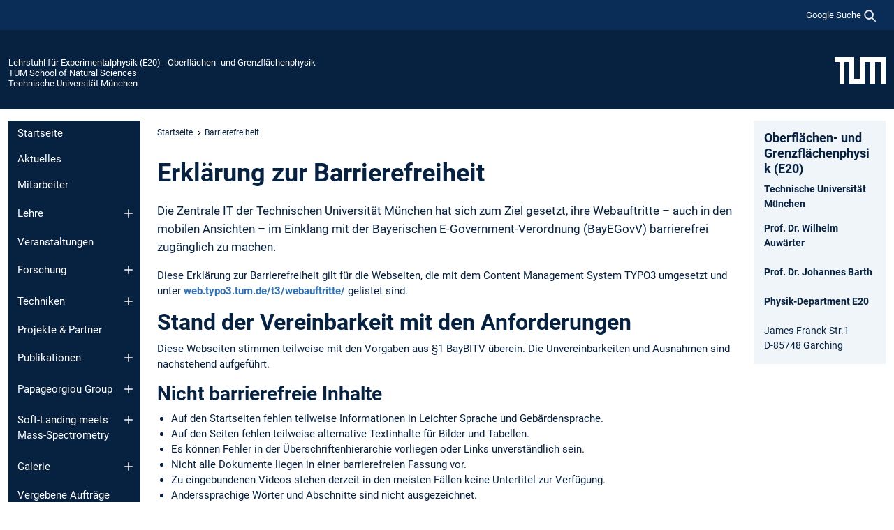

--- FILE ---
content_type: text/html; charset=utf-8
request_url: https://www.ph.nat.tum.de/e20/barrierefreiheit/
body_size: 8746
content:
<!DOCTYPE html>
<html lang="de">
<head>

<meta charset="utf-8">
<!-- 
	This website is powered by TYPO3 - inspiring people to share!
	TYPO3 is a free open source Content Management Framework initially created by Kasper Skaarhoj and licensed under GNU/GPL.
	TYPO3 is copyright 1998-2026 of Kasper Skaarhoj. Extensions are copyright of their respective owners.
	Information and contribution at https://typo3.org/
-->



<title>Barrierefreiheit - Lehrstuhl für Experimentalphysik (E20) - Oberflächen- und Grenzflächenphysik</title>
<meta name="generator" content="TYPO3 CMS">
<meta name="viewport" content="width=device-width, initial-scale=1">
<meta property="og:title" content="Barrierefreiheit">
<meta property="og:site_name" content="Lehrstuhl für Experimentalphysik (E20) - Oberflächen- und Grenzflächenphysik">
<meta name="twitter:card" content="summary_large_image">
<meta name="twitter:title" content="Barrierefreiheit">


<link rel="stylesheet" href="/typo3temp/assets/compressed/7015c8c4ac5ff815b57530b221005fc6-7f1e4ce986997dcc1788f5f2f5dc9cdb.css.gz?1768381405" media="all" nonce="tJHAD5ByD0JApvJakVrUD-d-aPt7xnBCHknmUTV2B-AFSP2T8pPC9g">
<link rel="stylesheet" href="/typo3temp/assets/compressed/tum-icons.min-bc807f89f5f510184573b8a37afed04e.css.gz?1768381405" media="all" nonce="tJHAD5ByD0JApvJakVrUD-d-aPt7xnBCHknmUTV2B-AFSP2T8pPC9g">
<link href="/_frontend/bundled/assets/main-Ddhi15Qx.css?1768377399" rel="stylesheet" nonce="tJHAD5ByD0JApvJakVrUD-d-aPt7xnBCHknmUTV2B-AFSP2T8pPC9g" >




<script nonce="tJHAD5ByD0JApvJakVrUD-d-aPt7xnBCHknmUTV2B-AFSP2T8pPC9g">let TUM = {
        hp: "/e20/startseite/",
        pid: 1483,
        lid: 0,
        search: {
            box: 1,
            path: "/e20/suche/"
        },
        video: [],
        loadOnce: {}
    };
    
    
    document.querySelector('html').classList.remove('no-js');
    document.querySelector('html').classList.add('js');</script>
<script nonce="tJHAD5ByD0JApvJakVrUD-d-aPt7xnBCHknmUTV2B-AFSP2T8pPC9g">
    const m2cCookieLifetime = "7";
</script>

<link rel="icon" type="image/png" href="/_frontend/favicon/favicon-96x96.png" sizes="96x96" />
<link rel="icon" type="image/svg+xml" href="/_frontend/favicon/favicon.svg" />
<link rel="shortcut icon" href="/_frontend/favicon/favicon.ico" />
<link rel="apple-touch-icon" sizes="180x180" href="/_frontend/favicon/apple-touch-icon.png" />
<meta name="apple-mobile-web-app-title" content="TUM" />
<link rel="manifest" href="/_frontend/favicon/site.webmanifest" /><script data-ignore="1" data-cookieconsent="statistics" type="text/plain"></script>



<link rel="canonical" href="https://www.ph.nat.tum.de/e20/barrierefreiheit/"/>
</head>
<body class="" data-pid="1483">










<header>
    

<div id="topbar" class="c-topbar py-1">
	<div class="container">
		<a class="c-skiplink"
           id="skipnav"
           href="#content"
           title="Zum Inhalt springen"
           aria-label="Zum Inhalt springen"
        >
			Zum Inhalt springen
		</a>

        <div class="d-flex justify-content-md-end justify-content-between">

            <div class="d-flex">

                

                
                
                
                    
                        
                    
                
                    
                

                

                
                    
                        
                        <div class="c-global-search">
                            <button class="btn c-global-search__toggle js-search-toggle"
                                    data-testid="search-dialog-opener"
                                    type="button"
                                    aria-controls="global-search-overlay"
                                    aria-haspopup="dialog"
                            >
                                <span>Google Suche</span>
                                <svg width="18px" height="18px" viewBox="-2 -2 20 20">
                                    <path
                                        transform="translate(-1015.000000, -9.000000)"
                                        stroke-width="1"
                                        stroke="currentColor"
                                        fill="currentColor"
                                        d="M1015,16 C1015,19.866 1018.134,23.001 1022,23.001 C1023.753,23.001 1025.351,22.352 1026.579,21.287 L1032,26.707 L1032.707,26.001 L1027.286,20.58 C1028.351,19.352 1029,17.753 1029,16 C1029,12.134 1025.866,9 1022,9 C1018.134,9 1015,12.134 1015,16 L1015,16 Z M1016,16 C1016,12.692 1018.692,10 1022,10 C1025.308,10 1028,12.692 1028,16 C1028,19.309 1025.308,22 1022,22 C1018.692,22 1016,19.309 1016,16 L1016,16 Z"
                                    ></path>
                                </svg>
                            </button>
                            <span class="c-global-search__search">
						        <span id="cse-stub"></span>
					        </span>
                        </div>
                    
                

            </div>

            <div class="d-md-none">
                <button id="menutoggle" class="c-menu-mobile navbar-toggler" type="button" data-bs-toggle="collapse" data-bs-target="#sitenav" aria-expanded="false" title="Navigation öffnen" aria-label="Navigation öffnen">
                    <span class="navbar-toggler-icon"></span>
                    <span class="c-menu-mobile__text">Menü</span>
                </button>
            </div>

            

            <template id="global-search-popup">
                <dialog id="global-search-overlay"
                        class="c-global-search-overlay js-gsc-dialog px-5 py-4 bg-body shadow"
                        aria-labelledby="global-search-popup-title"
                        aria-describedby="global-search-popup-desc"
                >
                    <h2 id="global-search-popup-title" class="fs-1 border-0">Google Custom Search</h2>
                    <p id="global-search-popup-desc">
                        Wir verwenden Google für unsere Suche. Mit Klick auf „Suche aktivieren“ aktivieren Sie das Suchfeld und akzeptieren die Nutzungsbedingungen.
                    </p>
                    <p>
                        <a href="/e20/datenschutz/#GoogleCustomSearch" title="Datenschutz">
                            Hinweise zum Einsatz der Google Suche
                        </a>
                    </p>
                    <form method="dialog">
                        <button class="btn btn-primary c-global-search__button c-global-search__accept js-search-activate js-search-close"
                                type="button"
                        >
                            Suche aktivieren
                        </button>
                        <button class="btn-close position-absolute top-0 end-0 p-2 js-search-close"
                                type="button"
                                aria-label="Popup schliessen"
                        >
                        </button>
                    </form>
                </dialog>
            </template>

        </div>

	</div>
</div>

    


<div class="c-siteorg ">
    <div class="container c-siteorg__grid">
        
        <div class="nav clearfix">
            <ul class="c-siteorg__list">
                
                    <li class="l_this">
                        <a href="/e20/startseite/" title="Startseite Lehrstuhl für Experimentalphysik (E20) - Oberflächen- und Grenzflächenphysik">
                            Lehrstuhl für Experimentalphysik (E20) - Oberflächen- und Grenzflächenphysik
                        </a>
                    </li>
                

                
                        
                        
                    
                
                    <li class="l_parent">
                        <a href="https://www.nat.tum.de/" title="Startseite TUM School of Natural Sciences">
                            TUM School of Natural Sciences
                        </a>
                    </li>
                

                
                    <li class="l_top">
                        <a href="https://www.tum.de/" title="Startseite Technische Universität München">
                            Technische Universität München
                        </a>
                    </li>
                
            </ul>
        </div>
        <div>
            <a href="https://www.tum.de/" title="Startseite www.tum.de">
                <img src="/_assets/32ebf5255105e66824f82cb2d7e14490/Icons/Org/tum-logo.png?neu" alt="Technische Universität München" />
            </a>
        </div>
    </div>
</div>


</header>

    <main id="page-body">
        <div class="container  c-content-area">

            <div class="row">

                <div class="col-md-3 col-xl-2  c-content-area__sitenav">
                    

<div class="c-sitenav navbar navbar-expand-md">
    <div id="sitenav" class="collapse navbar-collapse">
        <nav class="sitemenu c-sitenav__wrapper" aria-label="Hauptnavigation">
            
                <ul id="menuMain"
                    class="accordion c-sitenav__menu"
                >
                    
                        <li class="">

                            
                                    <a href="/e20/startseite/" target="_self" title="Startseite">
                                        Startseite
                                    </a>
                                
                            

                        </li>
                    
                        <li class="">

                            
                                    <a href="/e20/aktuelles/" target="_self" title="Aktuelles">
                                        Aktuelles
                                    </a>
                                
                            

                        </li>
                    
                        <li class="">

                            
                                    <a href="/e20/mitarbeiter/" target="_self" title="Mitarbeiter">
                                        Mitarbeiter
                                    </a>
                                
                            

                        </li>
                    
                        <li class="accordion-item  c-sitenav__item">

                            
                                    <a href="/e20/lehre/" target="_self" title="Lehre" class="accordion-header">
                                        Lehre
                                    </a>
                                
                            
                                <button class="accordion-button collapsed c-sitenav__button"
                                        type="button"
                                        data-bs-toggle="collapse"
                                        data-bs-target="#menuMain3"
                                        aria-label="Öffne das Untermenü von Lehre"
                                        aria-expanded="false"
                                        aria-controls="menuMain3"
                                ></button>
                                <div id="menuMain3"
                                     class="accordion-collapse collapse c-sitenav__accordion"
                                >
                                    <div class="accordion-body c-sitenav__body">
                                        
    <ul id="menuMainl1-e3"
        class="accordion c-sitenav__menu-children"
    >
        
            

            <li class="accordion-item c-sitenav__item-children">
                
                        <a href="/e20/lehre/ws-2025-26/" target="_self" title="WS 2025/26">
                            WS 2025/26
                        </a>
                    
                
            </li>
        
            

            <li class="accordion-item c-sitenav__item-children">
                
                        <a href="/e20/lehre/ss-2025/" target="_self" title="SS 2025">
                            SS 2025
                        </a>
                    
                
            </li>
        
    </ul>

                                    </div>
                                </div>
                            

                        </li>
                    
                        <li class="">

                            
                                    <a href="/e20/veranstaltungen/" target="_self" title="Veranstaltungen">
                                        Veranstaltungen
                                    </a>
                                
                            

                        </li>
                    
                        <li class="accordion-item  c-sitenav__item">

                            
                                    <a href="/e20/forschung-bei-e20/" target="_self" title="Forschung" class="accordion-header">
                                        Forschung
                                    </a>
                                
                            
                                <button class="accordion-button collapsed c-sitenav__button"
                                        type="button"
                                        data-bs-toggle="collapse"
                                        data-bs-target="#menuMain5"
                                        aria-label="Öffne das Untermenü von Forschung"
                                        aria-expanded="false"
                                        aria-controls="menuMain5"
                                ></button>
                                <div id="menuMain5"
                                     class="accordion-collapse collapse c-sitenav__accordion"
                                >
                                    <div class="accordion-body c-sitenav__body">
                                        
    <ul id="menuMainl1-e5"
        class="accordion c-sitenav__menu-children"
    >
        
            

            <li class="accordion-item c-sitenav__item-children">
                
                        <a href="/e20/forschung-bei-e20/electron-dynamics/" target="_self" title="Electron Dynamics">
                            Electron Dynamics
                        </a>
                    
                
            </li>
        
            

            <li class="accordion-item c-sitenav__item-children">
                
                        <a href="/e20/forschung-bei-e20/quantum-transport/" target="_self" title="Quantum Transport">
                            Quantum Transport
                        </a>
                    
                
            </li>
        
            

            <li class="accordion-item c-sitenav__item-children">
                
                        <a href="/e20/forschung-bei-e20/atomic-manipulation/" target="_self" title="Atomic Manipulation">
                            Atomic Manipulation
                        </a>
                    
                
            </li>
        
            

            <li class="accordion-item c-sitenav__item-children">
                
                        <a href="/e20/forschung-bei-e20/quantum-confinement/" target="_self" title="Quantum Confinement">
                            Quantum Confinement
                        </a>
                    
                
            </li>
        
            

            <li class="accordion-item c-sitenav__item-children">
                
                        <a href="/e20/forschung-bei-e20/interior-of-molecules/" target="_self" title="Interior of Molecules">
                            Interior of Molecules
                        </a>
                    
                
            </li>
        
            

            <li class="accordion-item c-sitenav__item-children">
                
                        <a href="/e20/forschung-bei-e20/2d-coordination-chemistry/" target="_self" title="2D Coordination Chemistry">
                            2D Coordination Chemistry
                        </a>
                    
                
            </li>
        
            

            <li class="accordion-item c-sitenav__item-children">
                
                        <a href="/e20/forschung-bei-e20/supramolecular-architectonic/" target="_self" title="Supramolecular Architectonic">
                            Supramolecular Architectonic
                        </a>
                    
                
            </li>
        
            

            <li class="accordion-item c-sitenav__item-children">
                
                        <a href="/e20/forschung-bei-e20/biomolecular-self-assembly/" target="_self" title="Biomolecular Self-Assembly">
                            Biomolecular Self-Assembly
                        </a>
                    
                
            </li>
        
            

            <li class="accordion-item c-sitenav__item-children">
                
                        <a href="/e20/forschung-bei-e20/surface-mobility/" target="_self" title="Surface Mobility">
                            Surface Mobility
                        </a>
                    
                
            </li>
        
            

            <li class="accordion-item c-sitenav__item-children">
                
                        <a href="/e20/forschung-bei-e20/physisorbed-layers/" target="_self" title="Physisorbed Layers">
                            Physisorbed Layers
                        </a>
                    
                
            </li>
        
    </ul>

                                    </div>
                                </div>
                            

                        </li>
                    
                        <li class="accordion-item  c-sitenav__item">

                            
                                    <a href="/e20/techniken/" target="_self" title="Techniken" class="accordion-header">
                                        Techniken
                                    </a>
                                
                            
                                <button class="accordion-button collapsed c-sitenav__button"
                                        type="button"
                                        data-bs-toggle="collapse"
                                        data-bs-target="#menuMain6"
                                        aria-label="Öffne das Untermenü von Techniken"
                                        aria-expanded="false"
                                        aria-controls="menuMain6"
                                ></button>
                                <div id="menuMain6"
                                     class="accordion-collapse collapse c-sitenav__accordion"
                                >
                                    <div class="accordion-body c-sitenav__body">
                                        
    <ul id="menuMainl1-e6"
        class="accordion c-sitenav__menu-children"
    >
        
            

            <li class="accordion-item c-sitenav__item-children">
                
                        <a href="/e20/techniken/es-cibd/" target="_self" title="ES-CIBD">
                            ES-CIBD
                        </a>
                    
                
            </li>
        
            

            <li class="accordion-item c-sitenav__item-children">
                
                        <a href="/e20/techniken/lt-stm/" target="_self" title="LT-STM">
                            LT-STM
                        </a>
                    
                
            </li>
        
            

            <li class="accordion-item c-sitenav__item-children">
                
                        <a href="/e20/techniken/tunneling-spectroscopy/" target="_self" title="Tunneling Spectroscopy">
                            Tunneling Spectroscopy
                        </a>
                    
                
            </li>
        
            

            <li class="accordion-item c-sitenav__item-children">
                
                        <a href="/e20/techniken/nexafs/" target="_self" title="NEXAFS">
                            NEXAFS
                        </a>
                    
                
            </li>
        
            

            <li class="accordion-item c-sitenav__item-children">
                
                        <a href="/e20/techniken/photoelectron-spectroscopy/" target="_self" title="Photoelectron Spectroscopy">
                            Photoelectron Spectroscopy
                        </a>
                    
                
            </li>
        
            

            <li class="accordion-item c-sitenav__item-children">
                
                        <a href="/e20/techniken/2d-pes/" target="_self" title="2D-PES">
                            2D-PES
                        </a>
                    
                
            </li>
        
            

            <li class="accordion-item c-sitenav__item-children">
                
                        <a href="/e20/techniken/core-hole-clock/" target="_self" title="Core Hole Clock">
                            Core Hole Clock
                        </a>
                    
                
            </li>
        
    </ul>

                                    </div>
                                </div>
                            

                        </li>
                    
                        <li class="">

                            
                                    <a href="/e20/projekte-partner/" target="_self" title="Projekte &amp; Partner">
                                        Projekte & Partner
                                    </a>
                                
                            

                        </li>
                    
                        <li class="accordion-item  c-sitenav__item">

                            
                                    <a href="/e20/publikationen/" target="_self" title="Publikationen" class="accordion-header">
                                        Publikationen
                                    </a>
                                
                            
                                <button class="accordion-button collapsed c-sitenav__button"
                                        type="button"
                                        data-bs-toggle="collapse"
                                        data-bs-target="#menuMain8"
                                        aria-label="Öffne das Untermenü von Publikationen"
                                        aria-expanded="false"
                                        aria-controls="menuMain8"
                                ></button>
                                <div id="menuMain8"
                                     class="accordion-collapse collapse c-sitenav__accordion"
                                >
                                    <div class="accordion-body c-sitenav__body">
                                        
    <ul id="menuMainl1-e8"
        class="accordion c-sitenav__menu-children"
    >
        
            

            <li class="accordion-item c-sitenav__item-children">
                
                        <a href="/e20/publikationen/publikationen-2025/" target="_self" title="2025">
                            2025
                        </a>
                    
                
            </li>
        
            

            <li class="accordion-item c-sitenav__item-children">
                
                        <a href="/e20/publikationen/2024/" target="_self" title="2024">
                            2024
                        </a>
                    
                
            </li>
        
            

            <li class="accordion-item c-sitenav__item-children">
                
                        <a href="/e20/publikationen/2023/" target="_self" title="2023">
                            2023
                        </a>
                    
                
            </li>
        
            

            <li class="accordion-item c-sitenav__item-children">
                
                        <a href="/e20/publikationen/2022/" target="_self" title="2022">
                            2022
                        </a>
                    
                
            </li>
        
            

            <li class="accordion-item c-sitenav__item-children">
                
                        <a href="/e20/publikationen/2021/" target="_self" title="2021">
                            2021
                        </a>
                    
                
            </li>
        
            

            <li class="accordion-item c-sitenav__item-children">
                
                        <a href="/e20/publikationen/2020/" target="_self" title="2020">
                            2020
                        </a>
                    
                
            </li>
        
            

            <li class="accordion-item c-sitenav__item-children">
                
                        <a href="/e20/publikationen/2019/" target="_self" title="2019">
                            2019
                        </a>
                    
                
            </li>
        
            

            <li class="accordion-item c-sitenav__item-children">
                
                        <a href="/e20/publikationen/2018/" target="_self" title="2018">
                            2018
                        </a>
                    
                
            </li>
        
            

            <li class="accordion-item c-sitenav__item-children">
                
                        <a href="/e20/publikationen/2017/" target="_self" title="2017">
                            2017
                        </a>
                    
                
            </li>
        
            

            <li class="accordion-item c-sitenav__item-children">
                
                        <a href="/e20/publikationen/2016/" target="_self" title="2016">
                            2016
                        </a>
                    
                
            </li>
        
            

            <li class="accordion-item c-sitenav__item-children">
                
                        <a href="/e20/publikationen/2015/" target="_self" title="2015">
                            2015
                        </a>
                    
                
            </li>
        
            

            <li class="accordion-item c-sitenav__item-children">
                
                        <a href="/e20/publikationen/2014/" target="_self" title="2014">
                            2014
                        </a>
                    
                
            </li>
        
            

            <li class="accordion-item c-sitenav__item-children">
                
                        <a href="/e20/publikationen/2013/" target="_self" title="2013">
                            2013
                        </a>
                    
                
            </li>
        
            

            <li class="accordion-item c-sitenav__item-children">
                
                        <a href="/e20/publikationen/2012/" target="_self" title="2012">
                            2012
                        </a>
                    
                
            </li>
        
            

            <li class="accordion-item c-sitenav__item-children">
                
                        <a href="/e20/publikationen/2011/" target="_self" title="2011">
                            2011
                        </a>
                    
                
            </li>
        
            

            <li class="accordion-item c-sitenav__item-children">
                
                        <a href="/e20/publikationen/2010/" target="_self" title="2010">
                            2010
                        </a>
                    
                
            </li>
        
            

            <li class="accordion-item c-sitenav__item-children">
                
                        <a href="/e20/publikationen/2009/" target="_self" title="2009">
                            2009
                        </a>
                    
                
            </li>
        
            

            <li class="accordion-item c-sitenav__item-children">
                
                        <a href="/e20/publikationen/2008/" target="_self" title="2008">
                            2008
                        </a>
                    
                
            </li>
        
            

            <li class="accordion-item c-sitenav__item-children">
                
                        <a href="/e20/publikationen/2007/" target="_self" title="2007">
                            2007
                        </a>
                    
                
            </li>
        
            

            <li class="accordion-item c-sitenav__item-children">
                
                        <a href="/e20/publikationen/2004-2006/" target="_self" title="2004-2006">
                            2004-2006
                        </a>
                    
                
            </li>
        
            

            <li class="accordion-item c-sitenav__item-children">
                
                        <a href="/e20/publikationen/vor-2004-barth/" target="_self" title="vor 2004 - Barth">
                            vor 2004 - Barth
                        </a>
                    
                
            </li>
        
            

            <li class="accordion-item c-sitenav__item-children">
                
                        <a href="/e20/publikationen/vor-2004-menzel/" target="_self" title="vor 2004 - Menzel">
                            vor 2004 - Menzel
                        </a>
                    
                
            </li>
        
    </ul>

                                    </div>
                                </div>
                            

                        </li>
                    
                        <li class="accordion-item  c-sitenav__item">

                            
                                    <a href="/e20/papageorgiou-group/" target="_self" title="Papageorgiou Group" class="accordion-header">
                                        Papageorgiou Group
                                    </a>
                                
                            
                                <button class="accordion-button collapsed c-sitenav__button"
                                        type="button"
                                        data-bs-toggle="collapse"
                                        data-bs-target="#menuMain9"
                                        aria-label="Öffne das Untermenü von Papageorgiou Group"
                                        aria-expanded="false"
                                        aria-controls="menuMain9"
                                ></button>
                                <div id="menuMain9"
                                     class="accordion-collapse collapse c-sitenav__accordion"
                                >
                                    <div class="accordion-body c-sitenav__body">
                                        
    <ul id="menuMainl1-e9"
        class="accordion c-sitenav__menu-children"
    >
        
            

            <li class="accordion-item c-sitenav__item-children">
                
                        <a href="/e20/papageorgiou-group/team/" target="_self" title="Team">
                            Team
                        </a>
                    
                
            </li>
        
            

            <li class="accordion-item c-sitenav__item-children">
                
                        <a href="/e20/papageorgiou-group/methodology/" target="_self" title="Methodology">
                            Methodology
                        </a>
                    
                
            </li>
        
    </ul>

                                    </div>
                                </div>
                            

                        </li>
                    
                        <li class="accordion-item  c-sitenav__item">

                            
                                    <a href="/e20/soft-landing-meets-mass-spectrometry/" target="_self" title="Soft-Landing meets Mass-Spectrometry" class="accordion-header">
                                        Soft-Landing meets Mass-Spectrometry
                                    </a>
                                
                            
                                <button class="accordion-button collapsed c-sitenav__button"
                                        type="button"
                                        data-bs-toggle="collapse"
                                        data-bs-target="#menuMain10"
                                        aria-label="Öffne das Untermenü von Soft-Landing meets Mass-Spectrometry"
                                        aria-expanded="false"
                                        aria-controls="menuMain10"
                                ></button>
                                <div id="menuMain10"
                                     class="accordion-collapse collapse c-sitenav__accordion"
                                >
                                    <div class="accordion-body c-sitenav__body">
                                        
    <ul id="menuMainl1-e10"
        class="accordion c-sitenav__menu-children"
    >
        
            

            <li class="accordion-item c-sitenav__item-children">
                
                        <a href="/e20/soft-landing-meets-mass-spectrometry/technology-research/" target="_self" title="Technology &amp; Research">
                            Technology & Research
                        </a>
                    
                
            </li>
        
            

            <li class="accordion-item c-sitenav__item-children">
                
                        <a href="/e20/soft-landing-meets-mass-spectrometry/pi-team/" target="_self" title="PI &amp; Team">
                            PI & Team
                        </a>
                    
                
            </li>
        
            

            <li class="accordion-item c-sitenav__item-children">
                
                        <a href="/e20/soft-landing-meets-mass-spectrometry/fundings-publications/" target="_self" title="Fundings &amp; Publications">
                            Fundings & Publications
                        </a>
                    
                
            </li>
        
            

            <li class="accordion-item c-sitenav__item-children">
                
                        <a href="/e20/soft-landing-meets-mass-spectrometry/news/" target="_self" title="News">
                            News
                        </a>
                    
                
            </li>
        
    </ul>

                                    </div>
                                </div>
                            

                        </li>
                    
                        <li class="accordion-item  c-sitenav__item">

                            
                                    <a href="/e20/galerie/" target="_self" title="Galerie" class="accordion-header">
                                        Galerie
                                    </a>
                                
                            
                                <button class="accordion-button collapsed c-sitenav__button"
                                        type="button"
                                        data-bs-toggle="collapse"
                                        data-bs-target="#menuMain11"
                                        aria-label="Öffne das Untermenü von Galerie"
                                        aria-expanded="false"
                                        aria-controls="menuMain11"
                                ></button>
                                <div id="menuMain11"
                                     class="accordion-collapse collapse c-sitenav__accordion"
                                >
                                    <div class="accordion-body c-sitenav__body">
                                        
    <ul id="menuMainl1-e11"
        class="accordion c-sitenav__menu-children"
    >
        
            

            <li class="accordion-item c-sitenav__item-children">
                
                        <a href="/e20/galerie/au111/" target="_self" title="AU111">
                            AU111
                        </a>
                    
                
            </li>
        
    </ul>

                                    </div>
                                </div>
                            

                        </li>
                    
                        <li class="">

                            
                                    <a href="/e20/vergebene-auftraege/" target="_self" title="Vergebene Aufträge">
                                        Vergebene Aufträge
                                    </a>
                                
                            

                        </li>
                    
                        <li class="">

                            
                                    <a href="/e20/infos-und-links/" target="_self" title="Infos und Links">
                                        Infos und Links
                                    </a>
                                
                            

                        </li>
                    
                        <li class="">

                            
                                    <a href="/e20/kontakt/" target="_self" title="Kontakt">
                                        Kontakt
                                    </a>
                                
                            

                        </li>
                    
                </ul>
            
        </nav>
    </div>
</div>






                </div>

                <div class="col-md-6 col-xl-8  c-content-area__main js-link-checker">
                    

<nav aria-label="Breadcrumbs" class="c-breadcrumb">
    
        <ol class="c-breadcrumb__list">
            
                <li class="c-breadcrumb__item ">
                    <a href="/e20/startseite/" title="|" class="c-breadcrumb__link">Startseite</a>
                </li>
            
            
                <li class="c-breadcrumb__item cur">
                    
                            <span aria-current="page" title="Barrierefreiheit">
                                Barrierefreiheit
                            </span>
                        
                </li>
            
        </ol>
    
</nav>



                    
                    
<div id="content" class="c-main">

	
			
		
				
		<div class="csc-default pos-1">
			<h1>Erklärung zur Barrierefreiheit</h1>
			<p class="intro">Die Zentrale IT der Technischen Universität München hat sich zum Ziel gesetzt, ihre Webauftritte – auch in den mobilen Ansichten – im Einklang mit der Bayerischen E-Government-Verordnung (BayEGovV) barrierefrei zugänglich zu machen.</p>
			<p>Diese Erklärung zur Barrierefreiheit gilt für die Webseiten, die mit dem Content Management System TYPO3 umgesetzt und unter <a href="https://web.typo3.tum.de/t3/webauftritte/" class="external-link">web.typo3.tum.de/t3/webauftritte/</a> gelistet sind.</p>

			<h2>Stand der Vereinbarkeit mit den Anforderungen</h2>
			<p>Diese Webseiten stimmen teilweise mit den Vorgaben aus §1 BayBITV überein. Die Unvereinbarkeiten und Ausnahmen sind nachstehend aufgeführt.</p>

			<h3>Nicht barrierefreie Inhalte</h3>
			<ul>
				<li>Auf den Startseiten fehlen teilweise Informationen in Leichter Sprache und Gebärdensprache.</li>
				<li>Auf den Seiten fehlen teilweise alternative Textinhalte für Bilder und Tabellen.</li>
				<li>Es können Fehler in der Überschriftenhierarchie vorliegen oder Links unverständlich sein.</li>
				<li>Nicht alle Dokumente liegen in einer barrierefreien Fassung vor.</li>
				<li>Zu eingebundenen Videos stehen derzeit in den meisten Fällen keine Untertitel zur Verfügung.</li>
				<li>Anderssprachige Wörter und Abschnitte sind nicht ausgezeichnet.</li>
				<li>Karten, die der Anfahrtsbeschreibung dienen, müssen um eine Anfahrtsbeschreibung in Textform ergänzt werden.</li>
				<li>Bei automatisch generiertem Inhalt wird auf gleichlautende Links verwiesen, die aber unterschiedliche Informationen beinhalten.</li>
			</ul>

			<h3>Begründung für nicht zugängliche Inhalte:</h3>
			<p>Als Universität verfügen wir über sehr umfangreiche und vielfältige Webauftritte, daher sind Fehler nicht gänzlich vermeidbar. Der Großteil dieser Webauftritte wurde vor dem 23. September 2018 veröffentlicht und entspricht daher nicht dem aktuellen Stand der Barrierefreiheit. Verschiedene Inhalte wie etwa Dateiformate aus Büroanwendungen (PDF-Dateien), die vor dem 23.09.2018 erstellt wurden, konnten derzeit noch nicht umgestellt werden. In einigen Fällen (insbesondere bei alten Fassungen der Benutzerinformation, der Jahresberichte oder Mitteilungsblätter, welche nur in Papierform vorliegen) ist eine Digitalisierung und anschließende Korrektur in ein barrierefreies Format derzeit nicht möglich. Die Umstellung auf barrierefreie Webauftritte ist bereits in Arbeit. Die Liveschaltung soll innerhalb der nächsten Monate erfolgen. Die Bereitstellung der Videos mit Audiotranskriptionen ist aufgrund des Umfangs des Videoarchivs noch nicht vollendet worden.</p>

			<h2>Erstellungsdatum</h2>
			<p>Die Erklärung wurde zuletzt am 15. Februar 2021 aktualisiert.<br>Die Bewertung basiert auf einer durchgeführten Selbstbewertung mit Unterstützung durch Dritte.</p>

			<h2>Feedback und Kontaktangaben</h2>
			<p>Etwaige Mängel in Bezug auf die Einhaltung der Barrierefreiheitsanforderungen können Sie uns mitteilen. Wenden Sie sich dazu bitte an:</p>
			<p><strong>Lehrstuhl für Experimentalphysik (E20) - Oberflächen- und Grenzflächenphysik</strong><br> James-Franck-Str.1<br> D-85748 Garching<br> +49 89 289 12608<br> <a href="#" data-mailto-token="wksvdy4o,:yppsmoJzr8dew8no" data-mailto-vector="10">e20office(at)ph.tum.de</a></p>

			<h2>Durchsetzungsverfahren</h2>
			<p>Im Rahmen eines Durchsetzungsverfahrens können Sie bei der zuständigen Durchsetzungsstelle online einen Antrag auf Prüfung der Einhaltung der Anforderungen an die Barrierefreiheit stellen.</p>

			<h3>Kontaktdaten der Durchsetzungsstelle</h3>
			<p>Landesamt für Digitalisierung, Breitband und Vermessung<br>
				IT-Dienstleistungszentrum des Freistaats Bayern<br>
				Durchsetzungs- und Überwachungsstelle für barrierefreie Informationstechnik<br>
				St.-Martin-Straße 47<br>
				81541 München<br>
			</p>
			<p>E-Mail: <a href="mailto:bitv@bayern.de">bitv@bayern.de</a><br>
			Homepage: <a href="https://www.ldbv.bayern.de/digitalisierung/bitv.html" class="external-link">www.ldbv.bayern.de/digitalisierung/bitv.html</a></p>
		</div>
	
			
	
		

</div>

<div class="c-link-to-top  js-link-to-top">
	<a href="#topbar" title="nach oben springen">
		To top
	</a>
</div>



                </div>

                <div class="col-md-3 col-xl-2  c-content-area__aside js-link-checker">
                    
                    

<div id="sidebar" class="sidebar">
	<aside class="c-aside">
		

	

			

					<div id="c3032" class="frame 
 frame-type-textmedia frame-layout-0">
                        
                        
    
    
    
            
                            
                            
                            
                            
                                



                            
                            
	


		
				
			


	
				

    
				

	
			
	
			<h3>
				Oberflächen- und Grenzflächenphysik (E20)
            </h3>
		

		












		
				
				



		
				



    



	


                            
    
    

    
            
                                

	
			
					
                    <p><strong>Technische Universität München</strong></p>
<p><strong><a href="https://www.groups.ph.tum.de/nanosurfs/" target="_top" class="external-link" title="Opens external link in current window">Prof. Dr. Wilhelm Auwärter</a></strong><br> <br> <strong>Prof. Dr. Johannes Barth</strong><br> <br> <strong>Physik-Department E20</strong><br> <br> James-Franck-Str.1<br> D-85748 Garching</p>
				
		


	


                            
        

                            
                                



                            
                        
        



						
					</div>

				
		
	





		
	</aside>
</div>



                </div>

            </div>

        </div>
    </main>



	<footer class="c-footer">

        <div class="c-footer__legal">
            <nav class="container" aria-label="legal links">
                <ul class="list-inline"><li class="list-inline-item"><a href="/e20/datenschutz/">Datenschutz</a></li><li class="list-inline-item"><a href="/e20/impressum/">Impressum</a></li><li class="list-inline-item"><a href="/e20/barrierefreiheit/">Barrierefreiheit</a></li></ul>
                <img aria-hidden="true" src="https://tum.de/hsts/default" height="1" width="1" />
            </nav>
        </div>

        

	</footer>

<script type="module" src="/_frontend/bundled/assets/main-GCZC34PO.js?1768377399" nonce="tJHAD5ByD0JApvJakVrUD-d-aPt7xnBCHknmUTV2B-AFSP2T8pPC9g"></script>
<script data-ignore="1" data-dp-cookiedesc="layout" nonce="tJHAD5ByD0JApvJakVrUD-d-aPt7xnBCHknmUTV2B-AFSP2T8pPC9g" type="text/plain">
    
        Diese Webseite verwendet Cookies, um die Bedienfreundlichkeit zu erhöhen.
    


    <a aria-label="Weitere Informationen zu unseren verwendeten Cookies"
       class="cc-link"
       href="/e20/datenschutz/#AktiveKomponenten"
       rel="noopener noreferrer nofollow"
       target="_blank"
    >
        Weitere Informationen
    </a>


</script>
<script data-ignore="1" data-dp-cookieselect="layout" nonce="tJHAD5ByD0JApvJakVrUD-d-aPt7xnBCHknmUTV2B-AFSP2T8pPC9g" type="text/plain">
    <div class="dp--cookie-check" xmlns:f="http://www.w3.org/1999/html">
    <label for="dp--cookie-required">
        <input class="dp--check-box" id="dp--cookie-required" tabindex="-1" type="checkbox" name="" value="" checked disabled>
        Notwendig
    </label>
    <label for="dp--cookie-statistics">
        <input class="dp--check-box" id="dp--cookie-statistics" tabindex="1" type="checkbox" name="" value="">
        Statistiken
    </label>
		
</div>

</script>
<script data-ignore="1" data-dp-cookierevoke="layout" nonce="tJHAD5ByD0JApvJakVrUD-d-aPt7xnBCHknmUTV2B-AFSP2T8pPC9g" type="text/plain">
    <button type="button"
        aria-label="Cookie Consent widerrufen"
        class="dp--revoke {{classes}}"
>
    <i class="dp--icon-fingerprint"></i>
    <span class="dp--hover">Cookies</span>
</button>

</script>
<script data-ignore="1" data-dp-cookieiframe="layout" nonce="tJHAD5ByD0JApvJakVrUD-d-aPt7xnBCHknmUTV2B-AFSP2T8pPC9g" type="text/plain">
    <div class="dp--overlay-inner" data-nosnippet>
    <div class="dp--overlay-header">{{notice}}</div>
    <div class="dp--overlay-description">{{desc}}</div>
    <div class="dp--overlay-button">
        <button class="db--overlay-submit" onclick="window.DPCookieConsent.forceAccept(this)"
                data-cookieconsent="{{type}}">
        {{btn}}
        </button>
    </div>
</div>

</script>
<script data-ignore="1" nonce="tJHAD5ByD0JApvJakVrUD-d-aPt7xnBCHknmUTV2B-AFSP2T8pPC9g" type="text/javascript">
    window.cookieconsent_options = {
        overlay: {
            notice: true,
            box: {
                background: 'rgba(48,112,179,.75)',
            text: '#fff'
            },
            btn: {
                background: '#b81839',
            text: '#fff'
            }
            },
            content: {
                message:'Diese Webseite verwendet Cookies, um die Bedienfreundlichkeit zu erhöhen.',
            dismiss:'Cookies zulassen!',
            allow:'Speichern',
            deny: 'notwendige <span></span>Cookies',
            link:'Weitere Informationen',
            href:'/e20/datenschutz/',
            target:'_blank',
            'allow-all': 'Alle akzeptieren!',
            config: 'Anpassen',
            'config-header':  'Einstellungen für die Zustimmung anpassen',


            cookie: 'Cookies',
            duration: 'Duration',
            vendor: 'Vendor',

            media: {
                notice: 'Cookie-Hinweis',
            desc: 'Durch das Laden dieser Ressource wird eine Verbindung zu externen Servern hergestellt, die Cookies und andere Tracking-Technologien verwenden, um die Benutzererfahrung zu personalisieren und zu verbessern. Weitere Informationen finden Sie in unserer Datenschutzerklärung.',
            btn: 'Erlaube Cookies und lade diese Ressource',
            },
            },
            theme: 'basic',
            position: 'bottom-right',
            type: 'opt-in',
            revokable: true,
            reloadOnRevoke: false,
            checkboxes: {"statistics":"false","marketing":"false"},
            cookies: [],
            palette: {
                popup: {
                    background: 'rgba(48,112,179,1)',
            text: '#fff'
            },
            button: {
                background: '#b81839',
            text: '#fff',
            }
        }
    };
</script>
<!--
  ~ Copyright (c) 2021.
  ~
  ~ @category   TYPO3
  ~
  ~ @copyright  2021 Dirk Persky (https://github.com/DirkPersky)
  ~ @author     Dirk Persky <info@dp-wired.de>
  ~ @license    MIT
  -->


<!-- Begin Cookie Consent plugin by Dirk Persky - https://github.com/DirkPersky/typo3-dp_cookieconsent -->






<!-- End Cookie Consent plugin -->
</body>
</html>